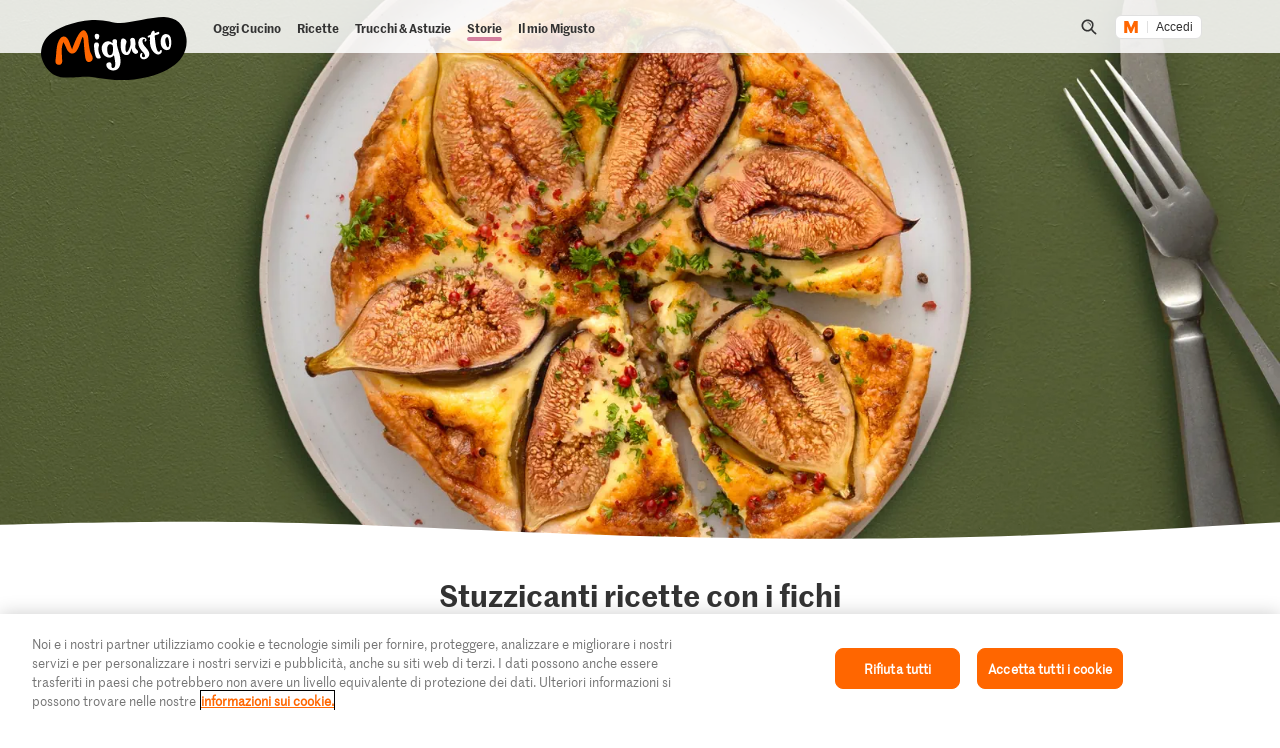

--- FILE ---
content_type: image/svg+xml;charset=UTF-8
request_url: https://migusto.migros.ch/.resources/migusto/3.3582.0-facbaa65/webresources/assets/dynamic/teaser-single-background--md.svg
body_size: -172
content:
<svg xmlns="http://www.w3.org/2000/svg" width="420" height="296" fill="none" preserveAspectRatio="none"><path fill="#F8F5F2" d="M381.957 2.298c-9.37-.16-4.653-.442-16.7-.763-21.482-.601-42.772-.12-64.253 0-22.374.12-45.832.04-68.206-1.083-32.254-1.644-65.846 1.725-98.164 1.725s-24.159-.36-37.864-.12c-8.924.16-21.736-.522-30.66-.562-7.84 0-15.554.12-23.84 0-6.247-.08-13.004-.842-19.25 0-5.483.763-8.415 1.404-10.71 2.247C7.53 5.587 3.579 9.8 2.558 12.648-1.14 22.597-.247 271.6 1.602 278.42c2.167 8.144 4.59 12.516 14.278 14.683 18.23 4.092 39.01 1.805 57.815 1.805 18.804 0 39.776 1.364 59.664 1.043 66.102-1.123 134.243-1.645 201.301-1.645s48.509-.04 72.731 0c4.908 0 7.522-1.123 9.179-4.292 4.08-7.582 3.251-256.506 3.378-260.959.255-8.264-.127-17.49-8.414-23.187-4.462-3.089-12.175-3.41-24.605-3.49z"/></svg>